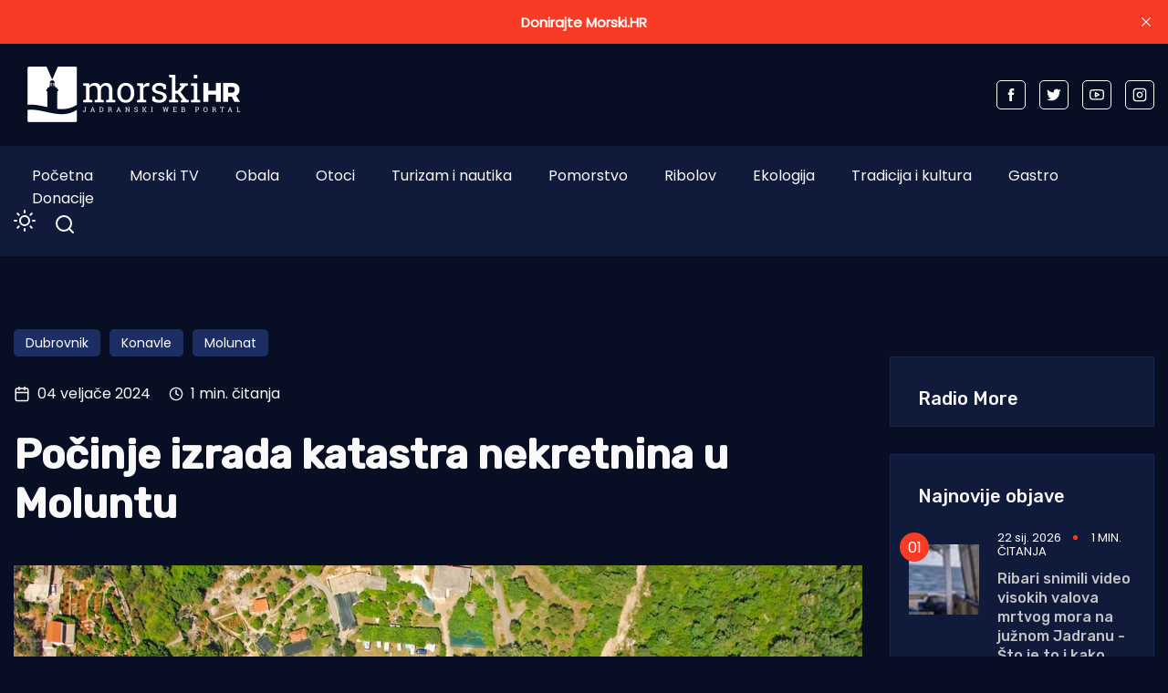

--- FILE ---
content_type: text/html; charset=utf-8
request_url: https://www.morski.hr/pocinje-izrada-katastra-nekretnina-u-moluntu/
body_size: 12586
content:
<!DOCTYPE html>
<html class="no-js" lang="hr" 


   data-theme="dark"
>

<head>
    <meta charset="UTF-8">
    <meta http-equiv="X-UA-Compatible" content="IE=edge">
    <meta name="viewport" content="width=device-width, initial-scale=1">
    <title>Počinje izrada katastra nekretnina u Moluntu</title>
    <link rel="stylesheet" type="text/css" href="https://www.morski.hr/assets/css/style.css?v=c9d42b25c2" />
		<link rel="stylesheet" type="text/css" href="https://www.morski.hr/assets/css/up_btn.css?v=c9d42b25c2" />
		<script src="https://www.morski.hr/assets/js/up_btn.js?v=c9d42b25c2"></script>
    <script>
        if (typeof (Storage) !== 'undefined') {
            if (localStorage.getItem('selected-theme') == 'light') {
                document.documentElement.setAttribute('data-theme', 'light');
            }
            else if (localStorage.getItem('selected-theme') == 'dark') {
                document.documentElement.setAttribute('data-theme', 'dark');
            }
        }
        var site_url                            = 'https://www.morski.hr',
            pagination_next_page_number         = '',
            pagination_available_pages_number   = '',
            pagination_loading_text             = 'Učitavam...',
            pagination_more_posts_text          = 'Više objava';

    </script>
		
		<!-- 234  -->
		<script async='async' src='https://securepubads.g.doubleclick.net/tag/js/gpt.js'></script>
		<script src="https://cdn.234doo.com/morski.js"></script>
		<link rel="stylesheet" href="https://cdn.234doo.com/morski/video.css">
		<!-- Ad Rotator -->
		<script src="https://cdn.jsdelivr.net/npm/ad-rotator"></script>

    <link rel="icon" href="https://www.morski.hr/content/images/size/w256h256/2022/07/favicon.png" type="image/png">
    <link rel="canonical" href="https://www.morski.hr/pocinje-izrada-katastra-nekretnina-u-moluntu/">
    <meta name="referrer" content="no-referrer-when-downgrade">
    
    <meta property="og:site_name" content="Morski HR">
    <meta property="og:type" content="article">
    <meta property="og:title" content="Počinje izrada katastra nekretnina u Moluntu">
    <meta property="og:description" content="Načelnik Općine Konavle Božo Lasić potpisao je u petak Sporazum o provođenju katastarske izmjere u svrhu izrade katastra nekretnina na području općine Konavle.

Riječ je problemu koji se rješava Višegodišnjim programom katastarskih izmjera građevinskih područja propisanim od strane Vlade RH, a predmet ove izmjere bit će 225 hektara na kojima">
    <meta property="og:url" content="https://www.morski.hr/pocinje-izrada-katastra-nekretnina-u-moluntu/">
    <meta property="og:image" content="https://www.morski.hr/content/images/2024/02/molunat-iz-zraka.jpg">
    <meta property="article:published_time" content="2024-02-04T11:51:43.000Z">
    <meta property="article:modified_time" content="2024-02-04T11:51:43.000Z">
    <meta property="article:tag" content="Dubrovnik">
    <meta property="article:tag" content="Konavle">
    <meta property="article:tag" content="Molunat">
    
    <meta property="article:publisher" content="https://www.facebook.com/portal.morski.hr/">
    <meta name="twitter:card" content="summary_large_image">
    <meta name="twitter:title" content="Počinje izrada katastra nekretnina u Moluntu">
    <meta name="twitter:description" content="Načelnik Općine Konavle Božo Lasić potpisao je u petak Sporazum o provođenju katastarske izmjere u svrhu izrade katastra nekretnina na području općine Konavle.

Riječ je problemu koji se rješava Višegodišnjim programom katastarskih izmjera građevinskih područja propisanim od strane Vlade RH, a predmet ove izmjere bit će 225 hektara na kojima">
    <meta name="twitter:url" content="https://www.morski.hr/pocinje-izrada-katastra-nekretnina-u-moluntu/">
    <meta name="twitter:image" content="https://www.morski.hr/content/images/2024/02/molunat-iz-zraka.jpg">
    <meta name="twitter:label1" content="Written by">
    <meta name="twitter:data1" content="Ivelina Gašpar">
    <meta name="twitter:label2" content="Filed under">
    <meta name="twitter:data2" content="Dubrovnik, Konavle, Molunat">
    <meta name="twitter:site" content="@Morski_hr">
    <meta property="og:image:width" content="1200">
    <meta property="og:image:height" content="800">
    
    <script type="application/ld+json">
{
    "@context": "https://schema.org",
    "@type": "Article",
    "publisher": {
        "@type": "Organization",
        "name": "Morski HR",
        "url": "https://www.morski.hr/",
        "logo": {
            "@type": "ImageObject",
            "url": "https://www.morski.hr/content/images/2026/01/NewsVoltLogo-light-5.png"
        }
    },
    "author": {
        "@type": "Person",
        "name": "Ivelina Gašpar",
        "url": "https://www.morski.hr/author/ivelina-marketingmorski-hr/",
        "sameAs": []
    },
    "headline": "Počinje izrada katastra nekretnina u Moluntu",
    "url": "https://www.morski.hr/pocinje-izrada-katastra-nekretnina-u-moluntu/",
    "datePublished": "2024-02-04T11:51:43.000Z",
    "dateModified": "2024-02-04T11:51:43.000Z",
    "image": {
        "@type": "ImageObject",
        "url": "https://www.morski.hr/content/images/2024/02/molunat-iz-zraka.jpg",
        "width": 1200,
        "height": 800
    },
    "keywords": "Dubrovnik, Konavle, Molunat",
    "description": "Načelnik Općine Konavle Božo Lasić potpisao je u petak Sporazum o provođenju katastarske izmjere u svrhu izrade katastra nekretnina na području općine Konavle.\n\nRiječ je problemu koji se rješava Višegodišnjim programom katastarskih izmjera građevinskih područja propisanim od strane Vlade RH, a predmet ove izmjere bit će 225 hektara na kojima se prostire naselje Molunat, koje je dio katastarske općine Đurinići.\n\nLasić se je zahvalio ravnatelju Državne geodetske uprave Antoniju Šustiću rekavši kak",
    "mainEntityOfPage": "https://www.morski.hr/pocinje-izrada-katastra-nekretnina-u-moluntu/"
}
    </script>

    <meta name="generator" content="Ghost 6.13">
    <link rel="alternate" type="application/rss+xml" title="Morski HR" href="https://www.morski.hr/rss/">
    <script defer src="https://cdn.jsdelivr.net/ghost/portal@~2.56/umd/portal.min.js" data-i18n="true" data-ghost="https://www.morski.hr/" data-key="532fb552a6adc05c67741053e0" data-api="https://morski-hr.ghost.io/ghost/api/content/" data-locale="hr" crossorigin="anonymous"></script><style id="gh-members-styles">.gh-post-upgrade-cta-content,
.gh-post-upgrade-cta {
    display: flex;
    flex-direction: column;
    align-items: center;
    font-family: -apple-system, BlinkMacSystemFont, 'Segoe UI', Roboto, Oxygen, Ubuntu, Cantarell, 'Open Sans', 'Helvetica Neue', sans-serif;
    text-align: center;
    width: 100%;
    color: #ffffff;
    font-size: 16px;
}

.gh-post-upgrade-cta-content {
    border-radius: 8px;
    padding: 40px 4vw;
}

.gh-post-upgrade-cta h2 {
    color: #ffffff;
    font-size: 28px;
    letter-spacing: -0.2px;
    margin: 0;
    padding: 0;
}

.gh-post-upgrade-cta p {
    margin: 20px 0 0;
    padding: 0;
}

.gh-post-upgrade-cta small {
    font-size: 16px;
    letter-spacing: -0.2px;
}

.gh-post-upgrade-cta a {
    color: #ffffff;
    cursor: pointer;
    font-weight: 500;
    box-shadow: none;
    text-decoration: underline;
}

.gh-post-upgrade-cta a:hover {
    color: #ffffff;
    opacity: 0.8;
    box-shadow: none;
    text-decoration: underline;
}

.gh-post-upgrade-cta a.gh-btn {
    display: block;
    background: #ffffff;
    text-decoration: none;
    margin: 28px 0 0;
    padding: 8px 18px;
    border-radius: 4px;
    font-size: 16px;
    font-weight: 600;
}

.gh-post-upgrade-cta a.gh-btn:hover {
    opacity: 0.92;
}</style><script async src="https://js.stripe.com/v3/"></script>
    <script defer src="https://cdn.jsdelivr.net/ghost/sodo-search@~1.8/umd/sodo-search.min.js" data-key="532fb552a6adc05c67741053e0" data-styles="https://cdn.jsdelivr.net/ghost/sodo-search@~1.8/umd/main.css" data-sodo-search="https://morski-hr.ghost.io/" data-locale="hr" crossorigin="anonymous"></script>
    <script defer src="https://cdn.jsdelivr.net/ghost/announcement-bar@~1.1/umd/announcement-bar.min.js" data-announcement-bar="https://www.morski.hr/" data-api-url="https://www.morski.hr/members/api/announcement/" crossorigin="anonymous"></script>
    <link href="https://www.morski.hr/webmentions/receive/" rel="webmention">
    <script defer src="/public/cards.min.js?v=c9d42b25c2"></script>
    <link rel="stylesheet" type="text/css" href="/public/cards.min.css?v=c9d42b25c2">
    <script defer src="/public/member-attribution.min.js?v=c9d42b25c2"></script>
    <script defer src="/public/ghost-stats.min.js?v=c9d42b25c2" data-stringify-payload="false" data-datasource="analytics_events" data-storage="localStorage" data-host="https://www.morski.hr/.ghost/analytics/api/v1/page_hit"  tb_site_uuid="8ce68df1-b8bf-474a-a3e0-701a018ef40d" tb_post_uuid="921534dc-7438-4d0a-833c-7dd5c1764d83" tb_post_type="post" tb_member_uuid="undefined" tb_member_status="undefined"></script><style>:root {--ghost-accent-color: #f63c25;}</style>
    <!-- Facebook Pixel Code -->
<script>
!function(f,b,e,v,n,t,s){if(f.fbq)return;n=f.fbq=function(){n.callMethod?
n.callMethod.apply(n,arguments):n.queue.push(arguments)};if(!f._fbq)f._fbq=n;
n.push=n;n.loaded=!0;n.version='2.0';n.queue=[];t=b.createElement(e);t.async=!0;
t.src=v;s=b.getElementsByTagName(e)[0];s.parentNode.insertBefore(t,s)}(window,
document,'script','https://connect.facebook.net/en_US/fbevents.js');
fbq('init', '1961718350819525'); // Insert your pixel ID here.
fbq('track', 'PageView');
</script>
<noscript><img height="1" width="1" style="display:none"
src="https://www.facebook.com/tr?id=1961718350819525&ev=PageView&noscript=1"
/></noscript>
<!-- Google tag (gtag.js) -->
<script async src="https://www.googletagmanager.com/gtag/js?id=G-VEK4NSRYGS"></script>
<script>
  window.dataLayer = window.dataLayer || [];
  function gtag(){dataLayer.push(arguments);}
  gtag('js', new Date());

  gtag('config', 'G-VEK4NSRYGS');
</script>
<!--<script async id="xieg6Sie" src="https://cdn.viously.com/js/sdk/boot.js" data-ntw="GK=="></script>-->
<!-- MS Clarity -->
<script type="text/javascript">
    (function(c,l,a,r,i,t,y){
        c[a]=c[a]||function(){(c[a].q=c[a].q||[]).push(arguments)};
        t=l.createElement(r);t.async=1;t.src="https://www.clarity.ms/tag/"+i;
        y=l.getElementsByTagName(r)[0];y.parentNode.insertBefore(t,y);
    })(window, document, "clarity", "script", "kdhbtwa8x8");
</script>

<link rel="stylesheet" href="https://cdn.234doo.com/morski/video.css">
<style>
  div.trim:nth-child(n+5){ display:none; }
  .kg-video-overlay {position: relative !important}
  iframe.gh-portal-triggerbtn-iframe {  
    left: 0;
    display:none;
  }
  [data-theme=dark] {
    --light-dark: #555555 !important;
  }
  .post-max-content ul { list-style: disc; margin-left: 40px;}
</style>
</head>
<body class="post-template tag-dubrovnik tag-konavle tag-molunat">
<div class="top-header-section">
    <div class="container">
        <div class="top-header d-flex justify-content-between align-items-center flex-wrap">
            <div class="top-header-left d-flex flex-wrap">
								<div>
									    <a href="https://www.morski.hr">
        <img class="logo-light" src="https://www.morski.hr/content/images/2026/01/NewsVoltLogo-light-5.png" alt="Morski HR">
        <img class="logo-dark" src="https://www.morski.hr/content/images/2026/01/NewsVoltLogo-dark-1.png" alt="Morski HR">
    </a>
								</div>
            </div>

						<div class="top-header d-flex flex-wrap align-items-center">
							<div class="page-banner" style="padding: 0!important">
    <div class="container">
        <div class="row">
            <div class="col-md-12">
                <div class="text-center">
											<div id='home_top_v1'>
												<script>googletag.cmd.push(function () { googletag.display('home_top_v1'); });</script>
											</div>
										
                </div>
            </div>
        </div>
    </div>
</div>						</div>
           
            <div class="top-header-right"> 
                <div class="social-profile">
                    <a href="https://www.facebook.com/portal.morski.hr/">
                        <svg width="26" height="26" viewBox="0 0 26 26" fill="none" xmlns="http://www.w3.org/2000/svg">
<path d="M18.2831 8.9908H14.6794V6.63C14.6794 5.7434 15.2696 5.5354 15.683 5.5354H18.2207V1.638L14.721 1.625C10.8392 1.625 9.95783 4.5318 9.95783 6.3934V8.9908H7.71143V13.0052H9.95783V24.3724H14.682V13.0078H17.8697L18.2831 8.9908Z" fill="currentColor"/>
</svg>                    </a>
                    <a href="https://x.com/Morski_hr">
                        <svg width="25" height="20" viewBox="0 0 25 20" fill="none" xmlns="http://www.w3.org/2000/svg">
<path d="M24.5028 2.3548C23.6012 2.7552 22.6324 3.024 21.616 3.1472C22.6548 2.5256 23.45 1.54 23.8252 0.3668C22.8536 0.9436 21.7756 1.3608 20.6332 1.5876C19.7176 0.6104 18.41 0 16.9652 0C14.1876 0 11.9364 2.2484 11.9364 5.026C11.9364 5.4208 11.9812 5.8044 12.0652 6.1712C7.8876 5.9612 4.1832 3.962 1.7052 0.9184C1.274 1.6604 1.0248 2.5256 1.0248 3.4468C1.0248 5.1912 1.9124 6.7284 3.2592 7.63C2.436 7.6048 1.6604 7.378 0.9828 7V7.0644C0.9828 9.5004 2.716 11.5304 5.0148 11.9924C4.5948 12.1072 4.1496 12.1688 3.6904 12.1688C3.3656 12.1688 3.052 12.138 2.7468 12.0792C3.3852 14.0756 5.2416 15.5288 7.4396 15.5708C5.7204 16.9176 3.556 17.7212 1.1984 17.7212C0.7924 17.7212 0.3948 17.6988 0 17.6512C2.226 19.0764 4.8664 19.908 7.7056 19.908C16.9512 19.908 22.008 12.25 22.008 5.6084C22.008 5.39 22.0024 5.1744 21.994 4.9588C22.9768 4.2476 23.8308 3.3628 24.5028 2.3548Z" fill="currentColor"/>
</svg>                    </a>
                    <a href="https://www.youtube.com/channel/UCCPu3V7gXDIgs_N11iA0MoQ" target="_blank">
                        <svg xmlns="http://www.w3.org/2000/svg" width="24" height="24" viewBox="0 0 24 24" fill="none" stroke="currentColor" stroke-width="2" stroke-linecap="round" stroke-linejoin="round" class="feather feather-youtube"><path d="M22.54 6.42a2.78 2.78 0 0 0-1.94-2C18.88 4 12 4 12 4s-6.88 0-8.6.46a2.78 2.78 0 0 0-1.94 2A29 29 0 0 0 1 11.75a29 29 0 0 0 .46 5.33A2.78 2.78 0 0 0 3.4 19c1.72.46 8.6.46 8.6.46s6.88 0 8.6-.46a2.78 2.78 0 0 0 1.94-2 29 29 0 0 0 .46-5.25 29 29 0 0 0-.46-5.33z"></path><polygon points="9.75 15.02 15.5 11.75 9.75 8.48 9.75 15.02"></polygon></svg>                    </a>
                    <a href="https://www.instagram.com/morski_hr" target="_blank">
                        <svg xmlns="http://www.w3.org/2000/svg" width="24" height="24" viewBox="0 0 24 24" fill="none" stroke="currentColor" stroke-width="2" stroke-linecap="round" stroke-linejoin="round" class="feather feather-instagram"><rect x="2" y="2" width="20" height="20" rx="5" ry="5"></rect><path d="M16 11.37A4 4 0 1 1 12.63 8 4 4 0 0 1 16 11.37z"></path><line x1="17.5" y1="6.5" x2="17.51" y2="6.5"></line></svg>                    </a>
                </div>
            </div>
            
        </div>
    </div>
</div><div class="header-area">
    <div class="container">  
        <div class="row">
            <div class="col-md-12 unset">
                <div class="header-area-inner d-flex justify-content-between align-items-center flex-wrap">
										
                    <!-- Menu sec --> 
                    <div class="menu-wrapper">
                        <div class="center-menu">
                                <ul id="nav">
            <li><a class="nav-pocetna"  href="/">Početna</a></li>
            <li><a class="nav-morski-tv"  href="https://morski.tv">Morski TV</a></li>
            <li><a class="nav-obala"  href="/obala/">Obala</a></li>
            <li><a class="nav-otoci"  href="/otoci/">Otoci</a></li>
            <li><a class="nav-turizam-i-nautika"  href="/turizam-i-nautika/">Turizam i nautika</a></li>
            <li><a class="nav-pomorstvo"  href="/tag/pomorstvo/">Pomorstvo</a></li>
            <li><a class="nav-ribolov"  href="/tag/ribolov/">Ribolov</a></li>
            <li><a class="nav-ekologija"  href="/tag/ekologija/">Ekologija</a></li>
            <li><a class="nav-tradicija-i-kultura"  href="/tag/tradicija-i-kultura/">Tradicija i kultura</a></li>
            <li><a class="nav-gastro"  href="/tag/gastro/">Gastro</a></li>
            <li><a class="nav-donacije"  href="/podrzite-neovisno-novinarstvo-donacijom/">Donacije</a></li>
    </ul>

                        </div>
                    </div>
                    <div class="d-flex justify-content-between align-items-center flex-wrap">
                        <div class="dark-light">
                            <div class="icon-dark">
                                <svg xmlns="http://www.w3.org/2000/svg" width="24" height="24" viewBox="0 0 24 24" fill="none" stroke="currentColor" stroke-width="2" stroke-linecap="round" stroke-linejoin="round" class="feather feather-sun"><circle cx="12" cy="12" r="5"></circle><line x1="12" y1="1" x2="12" y2="3"></line><line x1="12" y1="21" x2="12" y2="23"></line><line x1="4.22" y1="4.22" x2="5.64" y2="5.64"></line><line x1="18.36" y1="18.36" x2="19.78" y2="19.78"></line><line x1="1" y1="12" x2="3" y2="12"></line><line x1="21" y1="12" x2="23" y2="12"></line><line x1="4.22" y1="19.78" x2="5.64" y2="18.36"></line><line x1="18.36" y1="5.64" x2="19.78" y2="4.22"></line></svg>                            </div>
                            <div class="icon-light">
                                <svg xmlns="http://www.w3.org/2000/svg" width="24" height="24" viewBox="0 0 24 24" fill="none" stroke="currentColor" stroke-width="2" stroke-linecap="round" stroke-linejoin="round" class="feather feather-moon"><path d="M21 12.79A9 9 0 1 1 11.21 3 7 7 0 0 0 21 12.79z"></path></svg>                            </div>
                        </div>
                        <!-- search sec -->
                        <div class="search-bar">
													<a href="#/search"><svg xmlns="http://www.w3.org/2000/svg" width="24" height="24" viewBox="0 0 24 24" fill="none" stroke="#ffffff" stroke-width="2" stroke-linecap="round" stroke-linejoin="round" class="feather feather-search"><circle cx="11" cy="11" r="8"></circle><line x1="21" y1="21" x2="16.65" y2="16.65"></line></svg></a>
                        </div>
                        <!-- bar icon -->
                        <div class="mobile-menu-bar d-lg-none d-flex align-items-center">
                            <div class="bar-icon">
                                <div class="bar-line"></div>
                                <div class="bar-line"></div>
                                <div class="bar-line"></div>
                            </div>
                        </div>
                    </div>
                </div>
            </div>
        </div>
    </div>
</div> 


<div class="post-section ">
    <div class="container">

			<div id='clanak_mobile_top_v1'>
				<script>googletag.cmd.push(function() { googletag.display('clanak_mobile_top_v1');});</script>
			</div>

			<div class="row post-wrapper">
					<div class="col-lg-8 col-xl-9">
    <div class="post-full-content control-full-w-image">
        <div class="post-header">
            <div class="post-tag">
    <ul class="d-flex flex-wrap">
            <li><a href="/tag/dubrovnik/">Dubrovnik</a></li>
            <li><a href="/tag/konavle/">Konavle</a></li>
            <li><a href="/tag/molunat/">Molunat</a></li>
    </ul>
</div>
<div class="d-flex align-items-center">
    <div class="post-meta__date d-flex align-items-center">
        <svg xmlns="http://www.w3.org/2000/svg" width="24" height="24" viewBox="0 0 24 24" fill="none" stroke="currentColor" stroke-width="2" stroke-linecap="round" stroke-linejoin="round" class="feather feather-calendar"><rect x="3" y="4" width="18" height="18" rx="2" ry="2"></rect><line x1="16" y1="2" x2="16" y2="6"></line><line x1="8" y1="2" x2="8" y2="6"></line><line x1="3" y1="10" x2="21" y2="10"></line></svg>&nbsp;&nbsp;04 veljače 2024
    </div>
        <span class="reading-time d-flex align-items-center">
            <svg xmlns="http://www.w3.org/2000/svg" width="16" height="16" viewBox="0 0 24 24" fill="none" stroke="currentColor" stroke-width="2" stroke-linecap="round" stroke-linejoin="round" class="feather feather-clock"><circle cx="12" cy="12" r="10"></circle><polyline points="12 6 12 12 16 14"></polyline></svg>&nbsp;&nbsp;1 min. čitanja
        </span>
</div>
<h1>Počinje izrada katastra nekretnina u Moluntu</h1>
        </div>
        <div class="published-post-feature">
					<source 
						srcset="/content/images/size/w600/format/webp/2024/02/molunat-iz-zraka.jpg 600w,
										/content/images/size/w1000/format/webp/2024/02/molunat-iz-zraka.jpg 1000w,
										/content/images/size/w1170/format/webp/2024/02/molunat-iz-zraka.jpg 1170w"
						sizes="(min-width: 991px) 950px, 1170px" 
						type="image/webp"
					>
					<img
						class="lazy"
						srcset="/content/images/size/w600/2024/02/molunat-iz-zraka.jpg 600w,
										/content/images/size/w1000/2024/02/molunat-iz-zraka.jpg 1000w,
										/content/images/size/w1170/2024/02/molunat-iz-zraka.jpg 1170w"
						sizes="(max-width: 991px) 950px, 1170px"
						data-src="/content/images/size/w1170/2024/02/molunat-iz-zraka.jpg"
						alt="Počinje izrada katastra nekretnina u Moluntu"
					/>
            <figcaption><span style="white-space: pre-wrap;">Foto: Općina Konavle</span></figcaption>
        </div>
        <div class="post-max-content">
					<div id='content_v1'>
						<script>googletag.cmd.push(function () { googletag.display('content_v1'); });</script>
					</div>
                <p><strong>Načelnik Općine Konavle Božo Lasić potpisao je u petak Sporazum o provođenju katastarske izmjere u svrhu izrade katastra nekretnina na području općine Konavle.</strong></p><p>Riječ je problemu koji se rješava Višegodišnjim programom katastarskih izmjera građevinskih područja propisanim od strane Vlade RH, a predmet ove izmjere bit će 225 hektara na kojima se prostire naselje Molunat, koje je dio katastarske općine Đurinići.</p><p>Lasić se je zahvalio ravnatelju Državne geodetske uprave Antoniju Šustiću rekavši kako će provođenje ovog Sporazuma (kojeg u potpunosti financira DGU) značiti jako puno za Konavle i sve žitelje Molunta koji zbog nesređenosti katastra često ne mogu gospodariti s vlastitom imovinom.</p><p>Izrazio je nadu, ali i vjeru kako će ovaj zahtjevan posao biti odrađen u najskorijem mogućem roku sukladno svim pozitivnim zakonskim propisima i pravilima struke.</p><p>A.N.</p>
					<div id='content_v3'></div>
        </div>

    </div>
    <div class="post-content-footer">
        <div class="d-flex justify-content-center align-items-center flex-wrap">
	<a aria-label="Chat on WhatsApp" href="https://wa.me/385915080087" target="_blank">
		<img alt="Chat on WhatsApp" src="https://www.morski.hr/assets/img/WhatsAppButtonGreenLarge.svg?v=c9d42b25c2" />
	</a>
</div>
<div class="news-sharing-area d-flex justify-content-center align-items-center flex-wrap">
    <div class="share-news-title d-flex align-items-center">Podijelite ovaj članak</div>
    <div class="social-icon">
        <a onclick="window.open(this.href, 'pop-up', 'left=20,top=20,width=500,height=500,toolbar=1,resizable=0'); return false;" href="https://www.facebook.com/sharer/sharer.php?u=https://www.morski.hr/pocinje-izrada-katastra-nekretnina-u-moluntu/" target="_blank"><svg width="26" height="26" viewBox="0 0 26 26" fill="none" xmlns="http://www.w3.org/2000/svg">
<path d="M18.2831 8.9908H14.6794V6.63C14.6794 5.7434 15.2696 5.5354 15.683 5.5354H18.2207V1.638L14.721 1.625C10.8392 1.625 9.95783 4.5318 9.95783 6.3934V8.9908H7.71143V13.0052H9.95783V24.3724H14.682V13.0078H17.8697L18.2831 8.9908Z" fill="currentColor"/>
</svg>
        </a>
        <a onclick="window.open(this.href, 'pop-up', 'left=20,top=20,width=500,height=500,toolbar=1,resizable=0'); return false;" href="https://twitter.com/share?text=Po%C4%8Dinje%20izrada%20katastra%20nekretnina%20u%20Moluntu&url=https://www.morski.hr/pocinje-izrada-katastra-nekretnina-u-moluntu/" target="_blank"><svg width="25" height="20" viewBox="0 0 25 20" fill="none" xmlns="http://www.w3.org/2000/svg">
<path d="M24.5028 2.3548C23.6012 2.7552 22.6324 3.024 21.616 3.1472C22.6548 2.5256 23.45 1.54 23.8252 0.3668C22.8536 0.9436 21.7756 1.3608 20.6332 1.5876C19.7176 0.6104 18.41 0 16.9652 0C14.1876 0 11.9364 2.2484 11.9364 5.026C11.9364 5.4208 11.9812 5.8044 12.0652 6.1712C7.8876 5.9612 4.1832 3.962 1.7052 0.9184C1.274 1.6604 1.0248 2.5256 1.0248 3.4468C1.0248 5.1912 1.9124 6.7284 3.2592 7.63C2.436 7.6048 1.6604 7.378 0.9828 7V7.0644C0.9828 9.5004 2.716 11.5304 5.0148 11.9924C4.5948 12.1072 4.1496 12.1688 3.6904 12.1688C3.3656 12.1688 3.052 12.138 2.7468 12.0792C3.3852 14.0756 5.2416 15.5288 7.4396 15.5708C5.7204 16.9176 3.556 17.7212 1.1984 17.7212C0.7924 17.7212 0.3948 17.6988 0 17.6512C2.226 19.0764 4.8664 19.908 7.7056 19.908C16.9512 19.908 22.008 12.25 22.008 5.6084C22.008 5.39 22.0024 5.1744 21.994 4.9588C22.9768 4.2476 23.8308 3.3628 24.5028 2.3548Z" fill="currentColor"/>
</svg>
        </a>
        <a onclick="window.open(this.href, 'pop-up', 'left=20,top=20,width=500,height=500,toolbar=1,resizable=0'); return false;" href="https://www.linkedin.com/shareArticle?mini=true&url=Po%C4%8Dinje%20izrada%20katastra%20nekretnina%20u%20Moluntu&url=https://www.morski.hr/pocinje-izrada-katastra-nekretnina-u-moluntu/">
            <svg width="30" height="30" viewBox="0 0 30 30" fill="none" xmlns="http://www.w3.org/2000/svg">
<path d="M26.1151 1.87207H3.88505C2.82005 1.87207 1.95605 2.71507 1.95605 3.75607V26.2441C1.95605 27.2851 2.82005 28.1251 3.88505 28.1251H26.1151C27.1801 28.1251 28.0441 27.2851 28.0441 26.2441V3.75307C28.0411 2.71507 27.1771 1.87207 26.1151 1.87207ZM9.86405 23.8441H5.92505V11.9941H9.86405V23.8441V23.8441ZM7.89605 10.3771H7.86905C6.54605 10.3771 5.69405 9.46807 5.69405 8.32807C5.69405 7.16407 6.57605 6.27907 7.92005 6.27907C9.27005 6.27907 10.0981 7.16407 10.1221 8.32807C10.1221 9.46807 9.27005 10.3771 7.89605 10.3771ZM24.0721 23.8441H20.1301V17.5051C20.1301 15.9121 19.5631 14.8261 18.1381 14.8261C17.0461 14.8261 16.3981 15.5581 16.1131 16.2661C16.0111 16.5211 15.9871 16.8751 15.9871 17.2261V23.8501H12.0451C12.0451 23.8501 12.0961 13.1101 12.0451 11.9971H15.9871V13.6741C16.5091 12.8671 17.4481 11.7181 19.5361 11.7181C22.1281 11.7181 24.0721 13.4131 24.0721 17.0551V23.8441V23.8441Z" fill="currentColor"/>
</svg>        </a>
        <a class="copy-link" data-link="https://www.morski.hr/pocinje-izrada-katastra-nekretnina-u-moluntu/" href="#">
            <svg xmlns="http://www.w3.org/2000/svg" width="24" height="24" viewBox="0 0 24 24" fill="none" stroke="currentColor" stroke-width="2" stroke-linecap="round" stroke-linejoin="round" class="feather feather-copy"><rect x="9" y="9" width="13" height="13" rx="2" ry="2"></rect><path d="M5 15H4a2 2 0 0 1-2-2V4a2 2 0 0 1 2-2h9a2 2 0 0 1 2 2v1"></path></svg>            <span class="copied">Kopirano u međuspremnik</span>
        </a>
    </div>
</div>

        <div id="midasWidget__10519"></div>
<div id="midasWidget__10714"></div>
<script async src="https://cdn2.midas-network.com/Scripts/midasWidget-14-471-10714-10519.js"></script>


    </div>
</div>
<div class="col-lg-4 col-xl-3">
    <div class="sidebar-wrapper-box">



	<div class="sidebar-add">
		<div id='clanak_sidebar_v2'>
			<script>googletag.cmd.push(function() { googletag.display('clanak_sidebar_v2');});</script>
		</div>
	</div>


	<div class="latest-posts-section" style="margin: 30px 0">
		<h5 class="heading-latest-posts">Radio More</h5>
		<div class="sidebar-section" style="padding: 0 10px;">
			<script src="https://embed.radio.co/player/50a5cf3.js"></script>	
		</div>
	</div>


	


		        <div class="latest-posts-section" style="margin-top:30px">
            <h5 class="heading-latest-posts">
            Najnovije objave
            </h5>
            <div class="sidebar-section">
                    <!--single news  post -->
<div class="single-food-post single-latest-posts d-flex">
    <div class="food-feature-image latest-posts">
        <a href="/ribari-snimili-video-mrtvog-mora-na-juznom-jadranu-st/">
            <img class="lazy" srcset="/content/images/size/w100/2026/01/Mrtvo-more.jpg 300w"
                sizes="(max-width: 1300px) 100px, 100px"
                src="[data-uri]"
                data-src="/content/images/size/w100/2026/01/Mrtvo-more.jpg"
                alt="Ribari snimili video visokih valova mrtvog mora na južnom Jadranu - Što je to i kako nastaje?"
            />
        </a>
    </div>
    <div class="food-post-title">
        <div class="post-meta">
    <span class="post-meta__date">
        22 sij. 2026
    </span>
    <span class="reading-time">
        1 min. čitanja
    </span>
</div>        <h6><a href="/ribari-snimili-video-mrtvog-mora-na-juznom-jadranu-st/">Ribari snimili video visokih valova mrtvog mora na južnom Jadranu - Što je to i kako nastaje?</a></h6>
    </div> 
</div>                    <!--single news  post -->
<div class="single-food-post single-latest-posts d-flex">
    <div class="food-feature-image latest-posts">
        <a href="/aurora-borealis-u-hrvatskoj-2026/">
            <img class="lazy" srcset="/content/images/size/w100/2026/01/Snimka-zaslona-2026-01-22-144632.jpg 300w"
                sizes="(max-width: 1300px) 100px, 100px"
                src="[data-uri]"
                data-src="/content/images/size/w100/2026/01/Snimka-zaslona-2026-01-22-144632.jpg"
                alt="Aurora Borealis u Hrvatskoj 2026."
            />
        </a>
    </div>
    <div class="food-post-title">
        <div class="post-meta">
    <span class="post-meta__date">
        22 sij. 2026
    </span>
    <span class="reading-time">
        3 min. čitanja
    </span>
</div>        <h6><a href="/aurora-borealis-u-hrvatskoj-2026/">Aurora Borealis u Hrvatskoj 2026.</a></h6>
    </div> 
</div>                    <!--single news  post -->
<div class="single-food-post single-latest-posts d-flex">
    <div class="food-feature-image latest-posts">
        <a href="/u-knjiznici-franjevackog-samostana-sv-frane-u-zadru-otkrivene-najstarije-tiskane-knjige-u-hrvatskoj/">
            <img class="lazy" srcset="/content/images/size/w100/2026/01/image-2.jpg 300w"
                sizes="(max-width: 1300px) 100px, 100px"
                src="[data-uri]"
                data-src="/content/images/size/w100/2026/01/image-2.jpg"
                alt="U Knjižnici Franjevačkog samostana sv. Frane u Zadru otkrivene najstarije tiskane knjige u Hrvatskoj"
            />
        </a>
    </div>
    <div class="food-post-title">
        <div class="post-meta">
    <span class="post-meta__date">
        22 sij. 2026
    </span>
    <span class="reading-time">
        2 min. čitanja
    </span>
</div>        <h6><a href="/u-knjiznici-franjevackog-samostana-sv-frane-u-zadru-otkrivene-najstarije-tiskane-knjige-u-hrvatskoj/">U Knjižnici Franjevačkog samostana sv. Frane u Zadru otkrivene najstarije tiskane knjige u Hrvatskoj</a></h6>
    </div> 
</div>                    <!--single news  post -->
<div class="single-food-post single-latest-posts d-flex">
    <div class="food-feature-image latest-posts">
        <a href="/dani-ponosa-na-danasnji-je-dan-1993-zapocela-pobjednicka-vro-maslenica/">
            <img class="lazy" srcset="/content/images/size/w100/2026/01/616836666_1216687973772497_100583500165325290_n.jpg 300w"
                sizes="(max-width: 1300px) 100px, 100px"
                src="[data-uri]"
                data-src="/content/images/size/w100/2026/01/616836666_1216687973772497_100583500165325290_n.jpg"
                alt="DANI PONOSA Na današnji je dan 1993. započela pobjednička VRO Maslenica"
            />
        </a>
    </div>
    <div class="food-post-title">
        <div class="post-meta">
    <span class="post-meta__date">
        22 sij. 2026
    </span>
    <span class="reading-time">
        2 min. čitanja
    </span>
</div>        <h6><a href="/dani-ponosa-na-danasnji-je-dan-1993-zapocela-pobjednicka-vro-maslenica/">DANI PONOSA Na današnji je dan 1993. započela pobjednička VRO Maslenica</a></h6>
    </div> 
</div>                    <!--single news  post -->
<div class="single-food-post single-latest-posts d-flex">
    <div class="food-feature-image latest-posts">
        <a href="/sabor-raspravlja-o-novom-zakonu-o-otocima-kojim-treba-unaprijediti-zivote-oko-128-tisuca-otocana/">
            <img class="lazy" srcset="/content/images/size/w100/2026/01/Otok-Zlarin---Depositphotos_668828984_L.jpg 300w"
                sizes="(max-width: 1300px) 100px, 100px"
                src="[data-uri]"
                data-src="/content/images/size/w100/2026/01/Otok-Zlarin---Depositphotos_668828984_L.jpg"
                alt="Sabor raspravlja o novom zakonu o otocima kojim treba unaprijediti živote oko 128 tisuća otočana"
            />
        </a>
    </div>
    <div class="food-post-title">
        <div class="post-meta">
    <span class="post-meta__date">
        22 sij. 2026
    </span>
    <span class="reading-time">
        3 min. čitanja
    </span>
</div>        <h6><a href="/sabor-raspravlja-o-novom-zakonu-o-otocima-kojim-treba-unaprijediti-zivote-oko-128-tisuca-otocana/">Sabor raspravlja o novom zakonu o otocima kojim treba unaprijediti živote oko 128 tisuća otočana</a></h6>
    </div> 
</div>            </div>
						<div class="d-flex justify-content-end" style="margin:30px 10px 30px">
							<a href="/arhiva" class="d-flex align-items-center continue-reading">
								<span>PRIKAŽI JOŠ VIJESTI</span>
								<svg xmlns="http://www.w3.org/2000/svg" width="24" height="24" viewBox="0 0 24 24" fill="none" stroke="currentColor" stroke-width="2" stroke-linecap="round" stroke-linejoin="round" class="feather feather-arrow-right"><line x1="5" y1="12" x2="19" y2="12"></line><polyline points="12 5 19 12 12 19"></polyline></svg>							</a>
						</div>
        </div>


	<div class="mj-pf-widget"
	style="width:100%; height:450px"
	data-client="spotlight_widget_morski_hr"
	data-country-code="HR"
	data-latitude-fallback="43.51273477"
	data-longitude-fallback="16.43719428"
	data-zipcode-fallback="21000"
	data-color-background="f0f0f0"
	data-color-button="1787AE"
	data-heading="Najnoviji katalozi"
	data-label="Sadržaj osigurava: Njuškalo katalozi"
	data-gdpr="0"
	data-component="slider"
	></div>
	<script async src="https://widget.marktjagd.de/dist/latest/js/init.min.js"></script>
    
		        <div class="latest-posts-section s-related-post">
            <h5 class="heading-latest-posts">
                Istaknute objave
            </h5>
            <div class="sidebar-section">
                    <!--single news  post -->
<div class="single-food-post single-latest-posts d-flex">
    <div class="food-feature-image latest-posts">
        <a href="/ribari-snimili-video-mrtvog-mora-na-juznom-jadranu-st/">
            <img class="lazy" srcset="/content/images/size/w100/2026/01/Mrtvo-more.jpg 300w"
                sizes="(max-width: 1300px) 100px, 100px"
                src="[data-uri]"
                data-src="/content/images/size/w100/2026/01/Mrtvo-more.jpg"
                alt="Ribari snimili video visokih valova mrtvog mora na južnom Jadranu - Što je to i kako nastaje?"
            />
        </a>
    </div>
    <div class="food-post-title">
        <div class="post-meta">
    <span class="post-meta__date">
        22 sij. 2026
    </span>
    <span class="reading-time">
        1 min. čitanja
    </span>
</div>        <h6><a href="/ribari-snimili-video-mrtvog-mora-na-juznom-jadranu-st/">Ribari snimili video visokih valova mrtvog mora na južnom Jadranu - Što je to i kako nastaje?</a></h6>
    </div> 
</div>                    <!--single news  post -->
<div class="single-food-post single-latest-posts d-flex">
    <div class="food-feature-image latest-posts">
        <a href="/aurora-borealis-u-hrvatskoj-2026/">
            <img class="lazy" srcset="/content/images/size/w100/2026/01/Snimka-zaslona-2026-01-22-144632.jpg 300w"
                sizes="(max-width: 1300px) 100px, 100px"
                src="[data-uri]"
                data-src="/content/images/size/w100/2026/01/Snimka-zaslona-2026-01-22-144632.jpg"
                alt="Aurora Borealis u Hrvatskoj 2026."
            />
        </a>
    </div>
    <div class="food-post-title">
        <div class="post-meta">
    <span class="post-meta__date">
        22 sij. 2026
    </span>
    <span class="reading-time">
        3 min. čitanja
    </span>
</div>        <h6><a href="/aurora-borealis-u-hrvatskoj-2026/">Aurora Borealis u Hrvatskoj 2026.</a></h6>
    </div> 
</div>                    <!--single news  post -->
<div class="single-food-post single-latest-posts d-flex">
    <div class="food-feature-image latest-posts">
        <a href="/zatvoreno-gradiliste-drzavni-inspektorat-zaustavio-bager-investitoru-koji-je-danima-ilegalno-rovao-i-rusio-u-hvaru-nisu-imali-gradevinsku-dozvolu/">
            <img class="lazy" srcset="/content/images/size/w100/2026/01/WhatsApp-Image-2026-01-16-at-12.43.23-PM--2-.jpeg 300w"
                sizes="(max-width: 1300px) 100px, 100px"
                src="[data-uri]"
                data-src="/content/images/size/w100/2026/01/WhatsApp-Image-2026-01-16-at-12.43.23-PM--2-.jpeg"
                alt="ZATVORENO GRADILIŠTE Državni inspektorat zaustavio bager investitoru koji je danima ilegalno rovao i rušio u Hvaru: &quot;Nisu imali građevinsku dozvolu!&quot;"
            />
        </a>
    </div>
    <div class="food-post-title">
        <div class="post-meta">
    <span class="post-meta__date">
        22 sij. 2026
    </span>
    <span class="reading-time">
        2 min. čitanja
    </span>
</div>        <h6><a href="/zatvoreno-gradiliste-drzavni-inspektorat-zaustavio-bager-investitoru-koji-je-danima-ilegalno-rovao-i-rusio-u-hvaru-nisu-imali-gradevinsku-dozvolu/">ZATVORENO GRADILIŠTE Državni inspektorat zaustavio bager investitoru koji je danima ilegalno rovao i rušio u Hvaru: &quot;Nisu imali građevinsku dozvolu!&quot;</a></h6>
    </div> 
</div>            </div>
        </div>


	<div class="sidebar-add">
		<div id='clanak_sidebar_v8'>
			<script>googletag.cmd.push(function() { googletag.display('clanak_sidebar_v8');});</script>
		</div>
	</div>

	<div class="sidebar-add">
		<div id='clanak_sidebar_v9'>
			<script>googletag.cmd.push(function() { googletag.display('clanak_sidebar_v9');});</script>
		</div>
	</div>


</div></div>

			</div>
    </div>
</div>

<script src="https://cdn.234doo.com/ads_test.js"></script>

        <!-- Related posts -->
        <section class="related-posts-area">
            <div class="container">
                <div class="row">
                    <div class="col-sm-12">
                        <div class="related-post-title d-flex align-items-center justify-content-center">
                            <div class="dots-inner">
                                <span></span>
                                <span class="dots-sm"></span>
                            </div>
                            <h3>
                               Vezane objave
                            </h3>
                            <div class="dots-inner">
                                <span class="dots-sm"></span>
                                <span></span>
                            </div>
                        </div>
                    </div>
                </div>
                <div class="row">
                        <div class="col-lg-6">
                            <!--single news  post -->
<div class="single-small-post d-flex">
    <div class="small-feature-image">
        <a href="/sveuciliste-u-dubrovniku-pokrece-mjesoviti-pjevacki-zbor/">
            <img class="lazy" srcset="
                    /content/images/size/w200/2026/01/sheet-music-7107045_1280.jpg 200w,
                    /content/images/size/w300/2026/01/sheet-music-7107045_1280.jpg 300w,
                    /content/images/size/w600/2026/01/sheet-music-7107045_1280.jpg 600w"
                    sizes="(max-width: 1250px) 290px, (max-width: 1050px) 170px, (max-width: 575px) 100vw, 100vw"
                    src="[data-uri]"
                    data-src="/content/images/size/w300/2026/01/sheet-music-7107045_1280.jpg"
                    alt="Sveučilište u Dubrovniku pokreće Mješoviti pjevački zbor"
                />
        </a>
    </div>
    <div class="small-post-content">
        <div class="small-post-title">
            <div class="com-pub-post">
                <div class="post-meta">
    <span class="post-meta__date">
        22 sij. 2026
    </span>
    <span class="reading-time">
        1 min. čitanja
    </span>
</div>            </div>
            <h4><a href="/sveuciliste-u-dubrovniku-pokrece-mjesoviti-pjevacki-zbor/">Sveučilište u Dubrovniku pokreće Mješoviti pjevački zbor</a></h4>
            <p>
                Sveučilište u Dubrovniku pokreće Mješoviti pjevački zbor Sveučilišta u Dubrovniku, otvoren svim studentima i zaposlenicima koji vole pjevati i žele
            </p>
        </div>
    </div>
</div>                        </div>
                        <div class="col-lg-6">
                            <!--single news  post -->
<div class="single-small-post d-flex">
    <div class="small-feature-image">
        <a href="/pomorsko-tehnicka-skola-u-dubrovniku-odgodila-maturalnu-zabavu-nema-interesa/">
            <img class="lazy" srcset="
                    /content/images/size/w200/2026/01/480455577_953161213616589_2413383465044671274_n--1-.jpg 200w,
                    /content/images/size/w300/2026/01/480455577_953161213616589_2413383465044671274_n--1-.jpg 300w,
                    /content/images/size/w600/2026/01/480455577_953161213616589_2413383465044671274_n--1-.jpg 600w"
                    sizes="(max-width: 1250px) 290px, (max-width: 1050px) 170px, (max-width: 575px) 100vw, 100vw"
                    src="[data-uri]"
                    data-src="/content/images/size/w300/2026/01/480455577_953161213616589_2413383465044671274_n--1-.jpg"
                    alt="Pomorsko - tehnička škola u Dubrovniku odgodila maturalnu zabavu: &quot;Nema interesa&quot;"
                />
        </a>
    </div>
    <div class="small-post-content">
        <div class="small-post-title">
            <div class="com-pub-post">
                <div class="post-meta">
    <span class="post-meta__date">
        22 sij. 2026
    </span>
    <span class="reading-time">
        1 min. čitanja
    </span>
</div>            </div>
            <h4><a href="/pomorsko-tehnicka-skola-u-dubrovniku-odgodila-maturalnu-zabavu-nema-interesa/">Pomorsko - tehnička škola u Dubrovniku odgodila maturalnu zabavu: &quot;Nema interesa&quot;</a></h4>
            <p>
                Sve više škola suočava se s padom interesa za organizirane maturalne zabave, a jedan od recentnih primjera je Pomorsko-tehnička škola
            </p>
        </div>
    </div>
</div>                        </div>
                        <div class="col-lg-6">
                            <!--single news  post -->
<div class="single-small-post d-flex">
    <div class="small-feature-image">
        <a href="/uskoro-humanitarna-manifestacija-festa-2026-dubrovnik-tradicionalno-ususret-festi-sv-vlaha/">
            <img class="lazy" srcset="
                    /content/images/size/w200/2026/01/dubrovnik-339474_1280.jpg 200w,
                    /content/images/size/w300/2026/01/dubrovnik-339474_1280.jpg 300w,
                    /content/images/size/w600/2026/01/dubrovnik-339474_1280.jpg 600w"
                    sizes="(max-width: 1250px) 290px, (max-width: 1050px) 170px, (max-width: 575px) 100vw, 100vw"
                    src="[data-uri]"
                    data-src="/content/images/size/w300/2026/01/dubrovnik-339474_1280.jpg"
                    alt="Uskoro humanitarna manifestacija Festa 2026 Dubrovnik, tradicionalno ususret Festi Sv. Vlaha"
                />
        </a>
    </div>
    <div class="small-post-content">
        <div class="small-post-title">
            <div class="com-pub-post">
                <div class="post-meta">
    <span class="post-meta__date">
        17 sij. 2026
    </span>
    <span class="reading-time">
        2 min. čitanja
    </span>
</div>            </div>
            <h4><a href="/uskoro-humanitarna-manifestacija-festa-2026-dubrovnik-tradicionalno-ususret-festi-sv-vlaha/">Uskoro humanitarna manifestacija Festa 2026 Dubrovnik, tradicionalno ususret Festi Sv. Vlaha</a></h4>
            <p>
                Humanitarna manifestacija Festa 2026 Dubrovnik počinje 25. siječnja, tradicionalno ususret Festi Sv. Vlaha.

Program ovogodišnje, 25. manifestacije otvara Kazališna družina
            </p>
        </div>
    </div>
</div>                        </div>
                        <div class="col-lg-6">
                            <!--single news  post -->
<div class="single-small-post d-flex">
    <div class="small-feature-image">
        <a href="/radovi-u-komolcu-privremena-regulacija-prometa-kod-dubrovackog-mosta/">
            <img class="lazy" srcset="
                    /content/images/size/w200/2026/01/1768486720-1.jpg 200w,
                    /content/images/size/w300/2026/01/1768486720-1.jpg 300w,
                    /content/images/size/w600/2026/01/1768486720-1.jpg 600w"
                    sizes="(max-width: 1250px) 290px, (max-width: 1050px) 170px, (max-width: 575px) 100vw, 100vw"
                    src="[data-uri]"
                    data-src="/content/images/size/w300/2026/01/1768486720-1.jpg"
                    alt="RADOVI U KOMOLCU Privremena regulacija prometa kod dubrovačkog mosta"
                />
        </a>
    </div>
    <div class="small-post-content">
        <div class="small-post-title">
            <div class="com-pub-post">
                <div class="post-meta">
    <span class="post-meta__date">
        17 sij. 2026
    </span>
    <span class="reading-time">
        1 min. čitanja
    </span>
</div>            </div>
            <h4><a href="/radovi-u-komolcu-privremena-regulacija-prometa-kod-dubrovackog-mosta/">RADOVI U KOMOLCU Privremena regulacija prometa kod dubrovačkog mosta</a></h4>
            <p>
                DUBROVNIK - Zbog izvođenja radova na izgradnji glavnog vodoopskrbnog cjevovoda Komolac - Gruž (dionica 6) na državnoj cesti DC420, od
            </p>
        </div>
    </div>
</div>                        </div>
                </div>
            </div>
        </section>


<!--search overlay content-->
<div class="overlay-content">
    <div class="search-area search-overly  d-flex justify-content-center aligh-items-center flex-column">
        <div class="cus-container">
            <div class="search-input-area d-flex align-items-center">
                <input type="text" id="search-input" class="form-control" placeholder="Unesite ključne riječi...">
                <small class="esc">Pritisnite ESC za zatvaranje.</small>
                <span><svg xmlns="http://www.w3.org/2000/svg" width="24" height="24" viewBox="0 0 24 24" fill="none" stroke="#ffffff" stroke-width="2" stroke-linecap="round" stroke-linejoin="round" class="feather feather-search"><circle cx="11" cy="11" r="8"></circle><line x1="21" y1="21" x2="16.65" y2="16.65"></line></svg></span>
                <div class="bar-dismiss"><span class="close-icons"><svg version="1.1" xmlns="http://www.w3.org/2000/svg" viewBox="0 0 130.2 130.2">
  <line class="path line" fill="none" stroke="#ffffff" stroke-width="6" stroke-linecap="round" stroke-miterlimit="10" x1="34.4" y1="37.9" x2="95.8" y2="92.3"/>
  <line class="path line" fill="none" stroke="#ffffff" stroke-width="6" stroke-linecap="round" stroke-miterlimit="10" x1="95.8" y1="38" x2="34.4" y2="92.2"/>
</svg></span></div>

                <!-- search result content -->
                <div class="search-result">
                    <div class="custom">
                        <div id="search-full-content"></div>
                    </div>
                </div>
            </div>
        </div>
    </div>
</div>
<div class="footer-section section-padding">
    <div class="container">
        <div class="row">
            <div class="col-lg-4 col-md-6 footer-widget-box">
                <div class="footer-widget-item">
                    <div class="f-logo">
                            <a href="https://www.morski.hr">
        <img class="logo-light" src="https://www.morski.hr/content/images/2026/01/NewsVoltLogo-light-5.png" alt="Morski HR">
        <img class="logo-dark" src="https://www.morski.hr/content/images/2026/01/NewsVoltLogo-dark-1.png" alt="Morski HR">
    </a>
                    </div>
                    <p style="font-size: 14px;">Jadranski web portal</p>
                    <h6 class="site-follow">Pratite nas</h6>
                    <ul class="social-site">
                        <li>
                            <a href="https://www.facebook.com/portal.morski.hr/" target="_blank">
                                <svg width="26" height="26" viewBox="0 0 26 26" fill="none" xmlns="http://www.w3.org/2000/svg">
<path d="M18.2831 8.9908H14.6794V6.63C14.6794 5.7434 15.2696 5.5354 15.683 5.5354H18.2207V1.638L14.721 1.625C10.8392 1.625 9.95783 4.5318 9.95783 6.3934V8.9908H7.71143V13.0052H9.95783V24.3724H14.682V13.0078H17.8697L18.2831 8.9908Z" fill="currentColor"/>
</svg>                            </a>
                        </li>
                        <li>
                            <a href="https://x.com/Morski_hr" target="_blank">
                                <svg width="25" height="20" viewBox="0 0 25 20" fill="none" xmlns="http://www.w3.org/2000/svg">
<path d="M24.5028 2.3548C23.6012 2.7552 22.6324 3.024 21.616 3.1472C22.6548 2.5256 23.45 1.54 23.8252 0.3668C22.8536 0.9436 21.7756 1.3608 20.6332 1.5876C19.7176 0.6104 18.41 0 16.9652 0C14.1876 0 11.9364 2.2484 11.9364 5.026C11.9364 5.4208 11.9812 5.8044 12.0652 6.1712C7.8876 5.9612 4.1832 3.962 1.7052 0.9184C1.274 1.6604 1.0248 2.5256 1.0248 3.4468C1.0248 5.1912 1.9124 6.7284 3.2592 7.63C2.436 7.6048 1.6604 7.378 0.9828 7V7.0644C0.9828 9.5004 2.716 11.5304 5.0148 11.9924C4.5948 12.1072 4.1496 12.1688 3.6904 12.1688C3.3656 12.1688 3.052 12.138 2.7468 12.0792C3.3852 14.0756 5.2416 15.5288 7.4396 15.5708C5.7204 16.9176 3.556 17.7212 1.1984 17.7212C0.7924 17.7212 0.3948 17.6988 0 17.6512C2.226 19.0764 4.8664 19.908 7.7056 19.908C16.9512 19.908 22.008 12.25 22.008 5.6084C22.008 5.39 22.0024 5.1744 21.994 4.9588C22.9768 4.2476 23.8308 3.3628 24.5028 2.3548Z" fill="currentColor"/>
</svg>                            </a>
                        </li>
                        <li>
                            <a href="https://www.youtube.com/channel/UCCPu3V7gXDIgs_N11iA0MoQ" target="_blank">
                                <svg xmlns="http://www.w3.org/2000/svg" width="24" height="24" viewBox="0 0 24 24" fill="none" stroke="currentColor" stroke-width="2" stroke-linecap="round" stroke-linejoin="round" class="feather feather-youtube"><path d="M22.54 6.42a2.78 2.78 0 0 0-1.94-2C18.88 4 12 4 12 4s-6.88 0-8.6.46a2.78 2.78 0 0 0-1.94 2A29 29 0 0 0 1 11.75a29 29 0 0 0 .46 5.33A2.78 2.78 0 0 0 3.4 19c1.72.46 8.6.46 8.6.46s6.88 0 8.6-.46a2.78 2.78 0 0 0 1.94-2 29 29 0 0 0 .46-5.25 29 29 0 0 0-.46-5.33z"></path><polygon points="9.75 15.02 15.5 11.75 9.75 8.48 9.75 15.02"></polygon></svg>                            </a>
                        </li>
                        <li>
                            <a href="https://www.instagram.com/morski_hr" target="_blank">
                                <svg xmlns="http://www.w3.org/2000/svg" width="24" height="24" viewBox="0 0 24 24" fill="none" stroke="currentColor" stroke-width="2" stroke-linecap="round" stroke-linejoin="round" class="feather feather-instagram"><rect x="2" y="2" width="20" height="20" rx="5" ry="5"></rect><path d="M16 11.37A4 4 0 1 1 12.63 8 4 4 0 0 1 16 11.37z"></path><line x1="17.5" y1="6.5" x2="17.51" y2="6.5"></line></svg>                            </a>
                        </li>
                    </ul>
                </div>
            </div>
                <div class="col-lg-3 col-md-6 footer-widget-box">
                    <div class="footer-widget">
                        <h5>Prijateljski portali</h5>
												<div class="tag-list-inner">
													<div class="tag-list">
														<ul>
															<li><a href="https://net.hr/" target="_blank" rel="nofollow">Net.hr</a></li>
															<li><a href="https://www.dalmacijadanas.hr/" target="_blank" rel="nofollow">Dalmacija danas</a></li>
															<li><a href="https://ezadar.rtl.hr/" target="_blank" rel="nofollow">eZadar</a></li>
															<li><a href="https://www.sibenik.in/" target="_blank" rel="nofollow">ŠibenikIN</a></li>
															<li><a href="https://riportal.net.hr/" target="_blank" rel="nofollow">RIportal</a></li>
															
														</ul>
													</div>
													<div class="tag-list">
														<ul>
															<li><a href="https://www.istra24.hr/" target="_blank" rel="nofollow">Istra24</a></li>
															<li><a href="https://gorgonija.com/" target="_blank" rel="nofollow">Gorgonija</a></li>
															<li><a href="https://pomorac.hr/" target="_blank" rel="nofollow">Pomorac.hr</a></li>
															<li><a href="https://www.facebook.com/podvodni.hr" target="_blank" rel="nofollow">Podvodni.hr</a></li>
															<li><a href="https://emorje.com/" target="_blank" rel="nofollow">eMORJE.com</a></li>
														</ul>
													</div>
												</div>
                    </div>
                </div>
            <div class="col-lg-2 col-md-6 footer-widget-box">
                <div class="footer-widget">
                    <h5>Info</h5>
                    <div class="f-menu-wrapper">
                            <ul class="f-menu">
        <li class="nav-o-portalu-morski-hr"><a href="/o-nama/">O portalu Morski.HR</a></li>
        <li class="nav-oglasavanje-na-morski-hr"><a href="/oglasavanje/">Oglašavanje na Morski.HR</a></li>
        <li class="nav-politika-zastite-osobnih-podataka"><a href="/politika-zastite-osobnih-podataka/">Politika zaštite osobnih podataka</a></li>
        <li class="nav-pravila-prenosenja-sadrzaja"><a href="/pravila-prenosenja-sadrzaja/">Pravila prenošenja sadržaja</a></li>
    </ul>

                    </div>
                </div>
            </div>
            <div class="col-lg-3 col-md-6 footer-widget-box ">
                <div class="footer-widget">
                    <h5>Kontaktirajte nas</h5>
                    <div class="contact-info">
                        <address class="con-step-one mb-20">
                            <p style="font-size: 14px;"><strong>Redakcija: </strong><a href="mailto:info@morski.hr">info@morski.hr</a></p><br/>
														<p style="font-size: 14px;"><strong>Glavni urednik: </strong><a href="mailto:gasparjurica@morski.hr">gasparjurica@morski.hr</a></p><br>
														<p style="font-size: 14px;"><strong>Marketing: </strong><a href="mailto:marketing@morski.hr">marketing@morski.hr</a></p><br>
														<p style="font-size: 14px;"><strong>Telefon: </strong>+385 1 551 35 12</p><br>
                        </address> 
                    </div>
                </div>
            </div>
        </div>
    </div>
    <div class="f-shape">
        <img src="https://www.morski.hr/assets/img/shape/f-shape.svg?v=c9d42b25c2" alt="">
    </div>
</div>

<div class="copy-right-section">
    <div class="container">
        <div class="row">
            <div class="col-md-10 mx-auto text-center">
                <div class="copy-right-content">
                    <div class="copy-right-text">
                        <p>&copy; 2026 Morski HR. Powered by <a href="https://ghost.org/" target="_blank">Ghost</a> & <a href="https://staticweb.dev" target="_blank">Staticweb.dev</a></p>
                    </div>
                </div>
            </div>
        </div>
    </div>
</div>
<div class="notification notification-subscribe">
    <a class="notification-close" href="javascript:;"></a>
    You&#x27;ve successfully subscribed to Morski HR
</div>

<div class="notification notification-signup">
    <a class="notification-close" href="javascript:;"></a>
    Great! Next, complete checkout for full access to Morski HR
</div>

<div class="notification notification-signin">
    <a class="notification-close" href="javascript:;"></a>
    Welcome back! You&#x27;ve successfully signed in
</div>

<div class="notification notification-checkout">
    <a class="notification-close" href="javascript:;"></a>
    Success! Your account is fully activated, you now have access to all content.
</div>

<div class="notification notification-billing-update">
    <a class="notification-close" href="javascript:;"></a>
     Success! Your billing info is updated.
</div>

<div class="notification notification-billing-update-cancel">
    <a class="notification-close" href="javascript:;"></a>
    Billing info update failed.
</div>

<div class="notification false">
    <a class="notification-close link-expired" href="javascript:;"></a>
    Your link has expired.
</div>
<script src="https://www.morski.hr/assets/js/scripts.js?v=c9d42b25c2"></script>
<script src="https://www.morski.hr/assets/js/consent-button.js?v=c9d42b25c2"></script>

<script src="//imasdk.googleapis.com/js/sdkloader/ima3.js"></script>
<script src="https://www.morski.hr/assets/js/single.js?v=c9d42b25c2"></script>
<script async src="https://cdn2.midas-network.com/Scripts/midasWidget-14-581-10717-10716.js"></script>



<script type='text/javascript'>
  $(document).ready(function() {
  	$(".post-max-content a").attr("target","_blank");
  });
</script>
<script src="https://cdn.234doo.com/morski/video.js"></script>
<style>
  #ad-container {
    position: absolute!important;
    top: 0!important;
    left: 0!important;
    width: 100%!important;
}
</style>
<script>up({bottom:'20px',right:'20px',width:'45px',height:'45px',bg:'#f63c25',src:'/assets/img/chevron-up-solid.svg',whenShow:400,circle:false});</script>
<script src='https://cdn.krakenoptimize.com/setup/get/3a945f9d-0c01-447e-0607-08d6fa6a90ad' async='' type='text/javascript'></script>
</body>
</html>

--- FILE ---
content_type: text/html; charset=utf-8
request_url: https://www.google.com/recaptcha/api2/aframe
body_size: 249
content:
<!DOCTYPE HTML><html><head><meta http-equiv="content-type" content="text/html; charset=UTF-8"></head><body><script nonce="4iC_4Y8RirPYI0Tnqe6XUg">/** Anti-fraud and anti-abuse applications only. See google.com/recaptcha */ try{var clients={'sodar':'https://pagead2.googlesyndication.com/pagead/sodar?'};window.addEventListener("message",function(a){try{if(a.source===window.parent){var b=JSON.parse(a.data);var c=clients[b['id']];if(c){var d=document.createElement('img');d.src=c+b['params']+'&rc='+(localStorage.getItem("rc::a")?sessionStorage.getItem("rc::b"):"");window.document.body.appendChild(d);sessionStorage.setItem("rc::e",parseInt(sessionStorage.getItem("rc::e")||0)+1);localStorage.setItem("rc::h",'1769147972579');}}}catch(b){}});window.parent.postMessage("_grecaptcha_ready", "*");}catch(b){}</script></body></html>

--- FILE ---
content_type: text/css; charset=utf-8
request_url: https://fonts.googleapis.com/css2?family=Secular+One&display=swap
body_size: -230
content:
/* hebrew */
@font-face {
  font-family: 'Secular One';
  font-style: normal;
  font-weight: 400;
  font-display: swap;
  src: url(https://fonts.gstatic.com/s/secularone/v14/8QINdiTajsj_87rMuMdKyqDgOOhZL4pL06U.woff2) format('woff2');
  unicode-range: U+0307-0308, U+0590-05FF, U+200C-2010, U+20AA, U+25CC, U+FB1D-FB4F;
}
/* latin-ext */
@font-face {
  font-family: 'Secular One';
  font-style: normal;
  font-weight: 400;
  font-display: swap;
  src: url(https://fonts.gstatic.com/s/secularone/v14/8QINdiTajsj_87rMuMdKyqDsOOhZL4pL06U.woff2) format('woff2');
  unicode-range: U+0100-02BA, U+02BD-02C5, U+02C7-02CC, U+02CE-02D7, U+02DD-02FF, U+0304, U+0308, U+0329, U+1D00-1DBF, U+1E00-1E9F, U+1EF2-1EFF, U+2020, U+20A0-20AB, U+20AD-20C0, U+2113, U+2C60-2C7F, U+A720-A7FF;
}
/* latin */
@font-face {
  font-family: 'Secular One';
  font-style: normal;
  font-weight: 400;
  font-display: swap;
  src: url(https://fonts.gstatic.com/s/secularone/v14/8QINdiTajsj_87rMuMdKyqDiOOhZL4pL.woff2) format('woff2');
  unicode-range: U+0000-00FF, U+0131, U+0152-0153, U+02BB-02BC, U+02C6, U+02DA, U+02DC, U+0304, U+0308, U+0329, U+2000-206F, U+20AC, U+2122, U+2191, U+2193, U+2212, U+2215, U+FEFF, U+FFFD;
}


--- FILE ---
content_type: application/javascript; charset=utf-8
request_url: https://fundingchoicesmessages.google.com/f/AGSKWxVEBA9At70FZzje-KWBJtYoRIfvwZDmh0lplDQnG5V2n0NeDKb1L9i_t_XsBj1QV-oSqd16Dk_Tj1xNMdGc7NxJ5Pi_yncvvxP5t4IOl6q-0YudW0sHhTLz7eao10ogFnxeEaxbc92JRVrAm9buot8K-T0YhSUsrGVEiEy6tJ2rEL3D9u7iqUblC1bF/_/ads/index.-adtopbanner-/ad_skyscraper./wedel_ad./netspiderads2.
body_size: -1288
content:
window['ed24d25b-0656-42fd-8327-fab7306993e8'] = true;